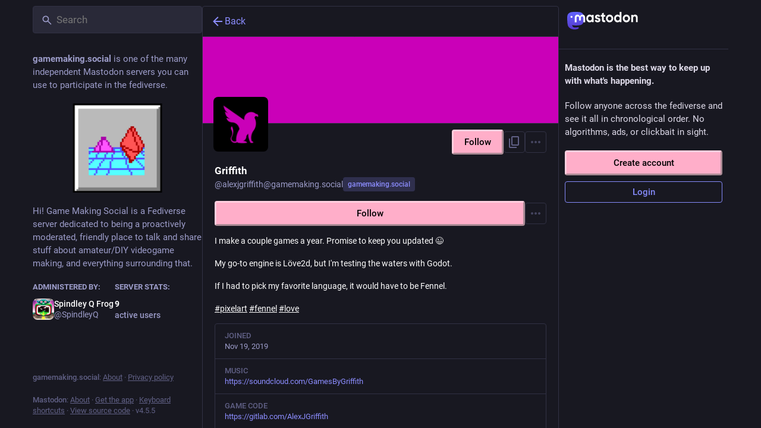

--- FILE ---
content_type: text/html; charset=utf-8
request_url: https://gamemaking.social/@alexjgriffith
body_size: 15728
content:
<!DOCTYPE html>
<html lang='en'>
<head>
<meta charset='utf-8'>
<meta content='width=device-width, initial-scale=1, viewport-fit=cover' name='viewport'>
<link href='https://cdn.masto.host' rel='dns-prefetch'>
<link href='https://cdn.masto.host/gamemaking/site_uploads/files/000/000/004/16/f72b611980d93964.png' rel='icon' sizes='16x16' type='image/png'>
<link href='https://cdn.masto.host/gamemaking/site_uploads/files/000/000/004/32/f72b611980d93964.png' rel='icon' sizes='32x32' type='image/png'>
<link href='https://cdn.masto.host/gamemaking/site_uploads/files/000/000/004/48/f72b611980d93964.png' rel='icon' sizes='48x48' type='image/png'>
<link href='https://cdn.masto.host/gamemaking/site_uploads/files/000/000/003/57/51dba4f2bbcd3fa2.png' rel='apple-touch-icon' sizes='57x57'>
<link href='https://cdn.masto.host/gamemaking/site_uploads/files/000/000/003/60/51dba4f2bbcd3fa2.png' rel='apple-touch-icon' sizes='60x60'>
<link href='https://cdn.masto.host/gamemaking/site_uploads/files/000/000/003/72/51dba4f2bbcd3fa2.png' rel='apple-touch-icon' sizes='72x72'>
<link href='https://cdn.masto.host/gamemaking/site_uploads/files/000/000/003/76/51dba4f2bbcd3fa2.png' rel='apple-touch-icon' sizes='76x76'>
<link href='https://cdn.masto.host/gamemaking/site_uploads/files/000/000/003/114/51dba4f2bbcd3fa2.png' rel='apple-touch-icon' sizes='114x114'>
<link href='https://cdn.masto.host/gamemaking/site_uploads/files/000/000/003/120/51dba4f2bbcd3fa2.png' rel='apple-touch-icon' sizes='120x120'>
<link href='https://cdn.masto.host/gamemaking/site_uploads/files/000/000/003/144/51dba4f2bbcd3fa2.png' rel='apple-touch-icon' sizes='144x144'>
<link href='https://cdn.masto.host/gamemaking/site_uploads/files/000/000/003/152/51dba4f2bbcd3fa2.png' rel='apple-touch-icon' sizes='152x152'>
<link href='https://cdn.masto.host/gamemaking/site_uploads/files/000/000/003/167/51dba4f2bbcd3fa2.png' rel='apple-touch-icon' sizes='167x167'>
<link href='https://cdn.masto.host/gamemaking/site_uploads/files/000/000/003/180/51dba4f2bbcd3fa2.png' rel='apple-touch-icon' sizes='180x180'>
<link href='https://cdn.masto.host/gamemaking/site_uploads/files/000/000/003/1024/51dba4f2bbcd3fa2.png' rel='apple-touch-icon' sizes='1024x1024'>
<link href='/manifest' rel='manifest'>
<meta name="theme-color" content="#181820">
<meta content='yes' name='mobile-web-app-capable'>
<title>Griffith (@alexjgriffith@gamemaking.social) - gamemaking.social</title>
<link rel="stylesheet" crossorigin="anonymous" href="/packs/assets/themes/default-BOYLiNm3.css" integrity="sha384-OrHu6nGXcS3YLnWJSh55aTxDWGZikZxib627qbEMAEmrb9WiNwM4E5D3UWYO1zAA" media="all" />


<script src="/packs/assets/polyfills-n1cdkYYu.js" crossorigin="anonymous" type="module" integrity="sha384-cGLFI/4fnUkANJ6Iw0wYFfZE5cgqZlY+HagD4kcmy5z394ZDeu/w5+yIJ36mn0Td"></script>
<link rel="stylesheet" crossorigin="anonymous" href="/packs/assets/inert-BcT9Trv6.css" integrity="sha384-3QhUaYdsaIWdZ6XozPhzMlN6z+GCcEG6AKW7NHAKsQfUxZuHG0j9yB5wH74CZvr3" media="all" id="inert-style" />
<script src="/packs/assets/common-RWWoVJPl.js" crossorigin="anonymous" integrity="sha384-+Wt/5KVwGGqjnjpiJKyx/Yd9lLw0zWWFHLtfEGkG4yZ13nmpY5QIUgIKigPUdjhb" type="module"></script><link rel="modulepreload" href="/packs/rails-ujs.esm-CN860jmo.js" as="script" crossorigin="anonymous" integrity="sha384-yfMcx4r1NT8A/QAvn8/IcudEulhHckN3BJDtRsA8L5afESHAbxpDaYWzQrkImLdA">
<link rel="modulepreload" href="/packs/intl/en-CggNCcBL.js" as="script" crossorigin="anonymous" integrity="sha384-bNup4UloZwLL+zDQ2wlYfZ0VdWSabyd8e3CwKMdVYVMjcblvc9HLK4UbL45SBZdS">

<meta content='kKY5SoAI6kwbAD2O9TVcaw==' name='style-nonce' nonce='kKY5SoAI6kwbAD2O9TVcaw==' property='csp-nonce'>
<link rel="stylesheet" href="https://gamemaking.social/css/custom-33ae1c49.css" media="all" />
<meta content='noindex, noarchive' name='robots'>
<link href='https://gamemaking.social/@alexjgriffith.rss' rel='alternate' type='application/rss+xml'>
<link href='https://gamemaking.social/users/alexjgriffith' rel='alternate' type='application/activity+json'>
<link href='https://soundcloud.com/GamesByGriffith' rel='me' type='text/html'>
<link href='https://gitlab.com/AlexJGriffith' rel='me' type='text/html'>
<link href='https://www.twitch.tv/GamesByGriffith' rel='me' type='text/html'>
<meta content="profile" property="og:type">
<meta content='431 Posts, 59 Following, 58 Followers · I make a couple games a year. Promise to keep you updated 😉

My go-to engine is Löve2d, but I&#39;m testing the waters with Godot.

If I had to pick my favorite language, it would have to be Fennel.

#pixelart #fennel #love' name='description'>
<meta content="https://gamemaking.social/@alexjgriffith" property="og:url">
<meta content="gamemaking.social" property="og:site_name">
<meta content="Griffith (@alexjgriffith@gamemaking.social)" property="og:title">
<meta content="431 Posts, 59 Following, 58 Followers · I make a couple games a year. Promise to keep you updated 😉

My go-to engine is Löve2d, but I&#39;m testing the waters with Godot.

If I had to pick my favorite language, it would have to be Fennel.

#pixelart #fennel #love" property="og:description">
<meta content="https://cdn.masto.host/gamemaking/accounts/avatars/000/066/811/original/671177b320cd7d74.jpg" property="og:image">
<meta content="400" property="og:image:width">
<meta content="400" property="og:image:height">
<meta content="summary" property="twitter:card">
<meta content="alexjgriffith@gamemaking.social" property="profile:username">

<meta content='BJyVfElBQ_WqLrW30arkOguZ9x7V35ykhAom2GBcrx0WoM5qxgvHh_xIKoD8MyhiBwE9niGCQtRgj87R6rCbJ0o=' name='applicationServerKey'>
<script id="initial-state" type="application/json">{"meta":{"access_token":null,"activity_api_enabled":false,"admin":null,"domain":"gamemaking.social","limited_federation_mode":false,"locale":"en","mascot":"https://cdn.masto.host/gamemaking/site_uploads/files/000/000/002/original/9af080d11c32f6c4.png","profile_directory":false,"registrations_open":false,"repository":"mastodon/mastodon","search_enabled":false,"single_user_mode":false,"source_url":"https://github.com/mastodon/mastodon","sso_redirect":null,"status_page_url":"","streaming_api_base_url":"wss://gamemaking.social","title":"gamemaking.social","landing_page":"about","trends_enabled":false,"version":"4.5.5","terms_of_service_enabled":false,"local_live_feed_access":"authenticated","remote_live_feed_access":"authenticated","local_topic_feed_access":"authenticated","remote_topic_feed_access":"authenticated","auto_play_gif":null,"display_media":null,"reduce_motion":null,"use_blurhash":null},"compose":{"text":""},"accounts":{},"media_attachments":{"accept_content_types":[".jpg",".jpeg",".png",".gif",".webp",".heic",".heif",".avif",".webm",".mp4",".m4v",".mov",".ogg",".oga",".mp3",".wav",".flac",".opus",".aac",".m4a",".3gp",".wma","image/jpeg","image/png","image/gif","image/heic","image/heif","image/webp","image/avif","video/webm","video/mp4","video/quicktime","video/ogg","audio/wave","audio/wav","audio/x-wav","audio/x-pn-wave","audio/vnd.wave","audio/ogg","audio/vorbis","audio/mpeg","audio/mp3","audio/webm","audio/flac","audio/aac","audio/m4a","audio/x-m4a","audio/mp4","audio/3gpp","video/x-ms-asf"]},"settings":{},"languages":[["aa","Afar","Afaraf"],["ab","Abkhaz","аҧсуа бызшәа"],["ae","Avestan","avesta"],["af","Afrikaans","Afrikaans"],["ak","Akan","Akan"],["am","Amharic","አማርኛ"],["an","Aragonese","aragonés"],["ar","Arabic","اللغة العربية"],["as","Assamese","অসমীয়া"],["av","Avaric","авар мацӀ"],["ay","Aymara","aymar aru"],["az","Azerbaijani","azərbaycan dili"],["ba","Bashkir","башҡорт теле"],["be","Belarusian","беларуская мова"],["bg","Bulgarian","български език"],["bh","Bihari","भोजपुरी"],["bi","Bislama","Bislama"],["bm","Bambara","bamanankan"],["bn","Bengali","বাংলা"],["bo","Tibetan","བོད་ཡིག"],["br","Breton","brezhoneg"],["bs","Bosnian","bosanski jezik"],["ca","Catalan","Català"],["ce","Chechen","нохчийн мотт"],["ch","Chamorro","Chamoru"],["co","Corsican","corsu"],["cr","Cree","ᓀᐦᐃᔭᐍᐏᐣ"],["cs","Czech","čeština"],["cu","Old Church Slavonic","ѩзыкъ словѣньскъ"],["cv","Chuvash","чӑваш чӗлхи"],["cy","Welsh","Cymraeg"],["da","Danish","dansk"],["de","German","Deutsch"],["dv","Divehi","Dhivehi"],["dz","Dzongkha","རྫོང་ཁ"],["ee","Ewe","Eʋegbe"],["el","Greek","Ελληνικά"],["en","English","English"],["eo","Esperanto","Esperanto"],["es","Spanish","Español"],["et","Estonian","eesti"],["eu","Basque","euskara"],["fa","Persian","فارسی"],["ff","Fula","Fulfulde"],["fi","Finnish","suomi"],["fj","Fijian","Vakaviti"],["fo","Faroese","føroyskt"],["fr","French","Français"],["fy","Western Frisian","Frysk"],["ga","Irish","Gaeilge"],["gd","Scottish Gaelic","Gàidhlig"],["gl","Galician","galego"],["gu","Gujarati","ગુજરાતી"],["gv","Manx","Gaelg"],["ha","Hausa","هَوُسَ"],["he","Hebrew","עברית"],["hi","Hindi","हिन्दी"],["ho","Hiri Motu","Hiri Motu"],["hr","Croatian","Hrvatski"],["ht","Haitian","Kreyòl ayisyen"],["hu","Hungarian","magyar"],["hy","Armenian","Հայերեն"],["hz","Herero","Otjiherero"],["ia","Interlingua","Interlingua"],["id","Indonesian","Bahasa Indonesia"],["ie","Interlingue","Interlingue"],["ig","Igbo","Asụsụ Igbo"],["ii","Nuosu","ꆈꌠ꒿ Nuosuhxop"],["ik","Inupiaq","Iñupiaq"],["io","Ido","Ido"],["is","Icelandic","Íslenska"],["it","Italian","Italiano"],["iu","Inuktitut","ᐃᓄᒃᑎᑐᑦ"],["ja","Japanese","日本語"],["jv","Javanese","basa Jawa"],["ka","Georgian","ქართული"],["kg","Kongo","Kikongo"],["ki","Kikuyu","Gĩkũyũ"],["kj","Kwanyama","Kuanyama"],["kk","Kazakh","қазақ тілі"],["kl","Kalaallisut","kalaallisut"],["km","Khmer","ខេមរភាសា"],["kn","Kannada","ಕನ್ನಡ"],["ko","Korean","한국어"],["kr","Kanuri","Kanuri"],["ks","Kashmiri","कश्मीरी"],["ku","Kurmanji (Kurdish)","Kurmancî"],["kv","Komi","коми кыв"],["kw","Cornish","Kernewek"],["ky","Kyrgyz","Кыргызча"],["la","Latin","latine"],["lb","Luxembourgish","Lëtzebuergesch"],["lg","Ganda","Luganda"],["li","Limburgish","Limburgs"],["ln","Lingala","Lingála"],["lo","Lao","ລາວ"],["lt","Lithuanian","lietuvių kalba"],["lu","Luba-Katanga","Tshiluba"],["lv","Latvian","latviešu valoda"],["mg","Malagasy","fiteny malagasy"],["mh","Marshallese","Kajin M̧ajeļ"],["mi","Māori","te reo Māori"],["mk","Macedonian","македонски јазик"],["ml","Malayalam","മലയാളം"],["mn","Mongolian","Монгол хэл"],["mn-Mong","Traditional Mongolian","ᠮᠣᠩᠭᠣᠯ ᠬᠡᠯᠡ"],["mr","Marathi","मराठी"],["ms","Malay","Bahasa Melayu"],["ms-Arab","Jawi Malay","بهاس ملايو"],["mt","Maltese","Malti"],["my","Burmese","ဗမာစာ"],["na","Nauru","Ekakairũ Naoero"],["nb","Norwegian Bokmål","Norsk bokmål"],["nd","Northern Ndebele","isiNdebele"],["ne","Nepali","नेपाली"],["ng","Ndonga","Owambo"],["nl","Dutch","Nederlands"],["nn","Norwegian Nynorsk","Norsk Nynorsk"],["no","Norwegian","Norsk"],["nr","Southern Ndebele","isiNdebele"],["nv","Navajo","Diné bizaad"],["ny","Chichewa","chiCheŵa"],["oc","Occitan","occitan"],["oj","Ojibwe","ᐊᓂᔑᓈᐯᒧᐎᓐ"],["om","Oromo","Afaan Oromoo"],["or","Oriya","ଓଡ଼ିଆ"],["os","Ossetian","ирон æвзаг"],["pa","Punjabi","ਪੰਜਾਬੀ"],["pi","Pāli","पाऴि"],["pl","Polish","Polski"],["ps","Pashto","پښتو"],["pt","Portuguese","Português"],["qu","Quechua","Runa Simi"],["rm","Romansh","rumantsch grischun"],["rn","Kirundi","Ikirundi"],["ro","Romanian","Română"],["ru","Russian","Русский"],["rw","Kinyarwanda","Ikinyarwanda"],["sa","Sanskrit","संस्कृतम्"],["sc","Sardinian","sardu"],["sd","Sindhi","सिन्धी"],["se","Northern Sami","Davvisámegiella"],["sg","Sango","yângâ tî sängö"],["si","Sinhala","සිංහල"],["sk","Slovak","slovenčina"],["sl","Slovenian","slovenščina"],["sn","Shona","chiShona"],["so","Somali","Soomaaliga"],["sq","Albanian","Shqip"],["sr","Serbian","српски језик"],["ss","Swati","SiSwati"],["st","Southern Sotho","Sesotho"],["su","Sundanese","Basa Sunda"],["sv","Swedish","Svenska"],["sw","Swahili","Kiswahili"],["ta","Tamil","தமிழ்"],["te","Telugu","తెలుగు"],["tg","Tajik","тоҷикӣ"],["th","Thai","ไทย"],["ti","Tigrinya","ትግርኛ"],["tk","Turkmen","Türkmen"],["tl","Tagalog","Tagalog"],["tn","Tswana","Setswana"],["to","Tonga","faka Tonga"],["tr","Turkish","Türkçe"],["ts","Tsonga","Xitsonga"],["tt","Tatar","татар теле"],["tw","Twi","Twi"],["ty","Tahitian","Reo Tahiti"],["ug","Uyghur","ئۇيغۇرچە‎"],["uk","Ukrainian","Українська"],["ur","Urdu","اردو"],["uz","Uzbek","Ўзбек"],["ve","Venda","Tshivenḓa"],["vi","Vietnamese","Tiếng Việt"],["vo","Volapük","Volapük"],["wa","Walloon","walon"],["wo","Wolof","Wollof"],["xh","Xhosa","isiXhosa"],["yi","Yiddish","ייִדיש"],["yo","Yoruba","Yorùbá"],["za","Zhuang","Saɯ cueŋƅ"],["zh","Chinese","中文"],["zu","Zulu","isiZulu"],["zh-CN","Chinese (China)","简体中文"],["zh-HK","Chinese (Hong Kong)","繁體中文（香港）"],["zh-TW","Chinese (Taiwan)","繁體中文（臺灣）"],["zh-YUE","Cantonese","廣東話"],["ast","Asturian","Asturianu"],["chr","Cherokee","ᏣᎳᎩ ᎦᏬᏂᎯᏍᏗ"],["ckb","Sorani (Kurdish)","سۆرانی"],["cnr","Montenegrin","crnogorski"],["csb","Kashubian","Kaszëbsczi"],["gsw","Swiss German","Schwiizertütsch"],["jbo","Lojban","la .lojban."],["kab","Kabyle","Taqbaylit"],["ldn","Láadan","Láadan"],["lfn","Lingua Franca Nova","lingua franca nova"],["moh","Mohawk","Kanienʼkéha"],["nds","Low German","Plattdüütsch"],["pdc","Pennsylvania Dutch","Pennsilfaani-Deitsch"],["sco","Scots","Scots"],["sma","Southern Sami","Åarjelsaemien Gïele"],["smj","Lule Sami","Julevsámegiella"],["szl","Silesian","ślůnsko godka"],["tok","Toki Pona","toki pona"],["vai","Vai","ꕙꔤ"],["xal","Kalmyk","Хальмг келн"],["zba","Balaibalan","باليبلن"],["zgh","Standard Moroccan Tamazight","ⵜⴰⵎⴰⵣⵉⵖⵜ"]],"features":[],"push_subscription":null,"role":null}</script>
<script src="/packs/assets/application-DNcZPD2E.js" crossorigin="anonymous" integrity="sha384-to5PKw0h9iAKlzSFZR2H9xpK3lMosm0iLY8aNd1Yjbd9lXoxvfcyjCojyKkoFYkK" type="module"></script><link rel="modulepreload" href="/packs/index-TEHZzOO_.js" as="script" crossorigin="anonymous" integrity="sha384-YgR2DVAuuEvYlCMAWpiv9PYSxo7USWNSFcuJzSPQPA8CKdpH0dgpfA8uszznQBqb"><link rel="modulepreload" href="/packs/load_locale-Fyp848fa.js" as="script" crossorigin="anonymous" integrity="sha384-bzkq5HhYJqX4FdvAE1PGKGRM7qz1JC6MZhAHcYA1t6pgk/EPZJmibfVTYG0JYrra"><link rel="modulepreload" href="/packs/client-By3tlFYA.js" as="script" crossorigin="anonymous" integrity="sha384-iuVa8PBvsgyFFjchLcPl5vis6x1L2AMLSKKHAPrPQA+LagYXw2W9jYTQObfUa9ds"><link rel="modulepreload" href="/packs/useSelectableClick-C6FBaLSu.js" as="script" crossorigin="anonymous" integrity="sha384-/QsXMp6k4l9xlgPGrXeGu5KAEeWaCYZlR8yxCrIU2VS+L0Em6//eXPLcfDZiN1tl"><link rel="modulepreload" href="/packs/Helmet-BG0DmkIY.js" as="script" crossorigin="anonymous" integrity="sha384-YcG+Ht3XXL5LFSS49jsDsaUFfYugKHxpH0MPhJA+lUCGW7saFSboMDqTZsPDjB3m"><link rel="modulepreload" href="/packs/streaming-DIit1BHE.js" as="script" crossorigin="anonymous" integrity="sha384-HdKpo9dXiuSw80oX3xw6lNimhIog8fXC7uNmqqou8dH/5zIjMSZcO6wYisWWjQmK"><link rel="modulepreload" href="/packs/message-CVkQtbZv.js" as="script" crossorigin="anonymous" integrity="sha384-t7OYJQT2A/AJencsn+l5B3DyUXO/2eL7EXWK1A+A16ebF4FUu+wWfUygg68CiRBF"><link rel="modulepreload" href="/packs/index-DkCxcZFY.js" as="script" crossorigin="anonymous" integrity="sha384-udXsODRMSF9x4AYFOM2kqLTr/q1VuFlei3hXentTP0WRt7P+cXIXCHMLK8IPpSK2"><link rel="modulepreload" href="/packs/onboarding-Dw7sS_8n.js" as="script" crossorigin="anonymous" integrity="sha384-yGiOCFrld3egy2tbOisevA7qchwC5yhwmvJmGGyaofOczxF5eLZ5hmsrRFxXTHnN"><link rel="modulepreload" href="/packs/modal_container-BkcDqv5T.js" as="script" crossorigin="anonymous" integrity="sha384-FjX7KaGCVu7y9M1XTrBVDDelgeYnU1Pw4V1fcpV5DmK2e+I294GFZDhMCap4P9Lu"><link rel="modulepreload" href="/packs/status_quoted-DN_a2ko9.js" as="script" crossorigin="anonymous" integrity="sha384-t57Vx5JpfE+b+ZCFxenW8DN8A8pRMDM8k8IeLwvKmaQG+/SoVbNgrS2HY/UhhA47"><link rel="modulepreload" href="/packs/short_number-C9zm8Jg6.js" as="script" crossorigin="anonymous" integrity="sha384-3wz18HXABj8duzPCOkycoVs6MWd56WgrkuweQBqGX83tIo8A1reDTf3tML/4t4Y9"><link rel="modulepreload" href="/packs/familiar_followers-BK2kEwku.js" as="script" crossorigin="anonymous" integrity="sha384-UGlhDvTJkAoJYUV3IjcKvXnBKYApgzdIpj0lj4wqs46OiEJwHSgqZKmVS996rvvP"><link rel="modulepreload" href="/packs/avatar_group-DgqlUJ8x.js" as="script" crossorigin="anonymous" integrity="sha384-7bE6H1LUgUkQhAqJdxCn3w4gIIgTchhWIUi91p20V4qAvtNSFCI5CpoxBRTgbcN6"><link rel="modulepreload" href="/packs/counters-O2iLRFgv.js" as="script" crossorigin="anonymous" integrity="sha384-OYGumcZaNwBA4kc5TPLweJIccj/Qic+/GgIWfAR5ezVkxslfMqKMPCDs4ksBz4xh"><link rel="modulepreload" href="/packs/follow_button-DC1XDMtC.js" as="script" crossorigin="anonymous" integrity="sha384-CBVzfG5GuysfvtOo56lkrvOHIKK13Mgw3kgL1PwiNsfhL5XLZzySohu7SUKjNYZ1"><link rel="modulepreload" href="/packs/useTimeout-BP4Egvtt.js" as="script" crossorigin="anonymous" integrity="sha384-yymIwtNijuCITgUAS3FLgwEvfiRtnN7ubkkzEwbpdXo42GnCJ8JR2kIldN9+gIsU"><link rel="modulepreload" href="/packs/media_modal-CS5emklo.js" as="script" crossorigin="anonymous" integrity="sha384-1z3Y0j74WIqdae9eQjrYePdN/PhmleQXqk3HcwRBDgAswdoXQPrXrfMudsb+LqhU"><link rel="modulepreload" href="/packs/bundle_column_error-DLkgitX7.js" as="script" crossorigin="anonymous" integrity="sha384-cGifiIYXj1H7t5u7BmG2LRWVVwudS0k7QRAbeTsd13bwudqzIKxFcryuo/ccHRUy"><link rel="modulepreload" href="/packs/navigation_bar-mHIzxyEQ.js" as="script" crossorigin="anonymous" integrity="sha384-3VvlzIvClzQjGjUtBd9afa3gunrB7yEf5XMdwttYkvW9Gp8rAwE2DIzIk8nY/LxS"><link rel="modulepreload" href="/packs/scroll-BygYx8ga.js" as="script" crossorigin="anonymous" integrity="sha384-jIZOX3+fCnbj97stw4XNycf0ur8+QQ918rmIdhs0BF/k3eiL1jwTf6L4DbvbAk+I"><link rel="modulepreload" href="/packs/column_header-BTJ4j4OX.js" as="script" crossorigin="anonymous" integrity="sha384-rHzONzOG1VC67dr4c0nU5poY8hNH+jh2ZYxHyYEthuJfpww545bNDhgU8k6LZzxV"><link rel="modulepreload" href="/packs/column-KuFpKGtG.js" as="script" crossorigin="anonymous" integrity="sha384-S4+9ZIeZZ/okQAo4d/Ea4HlDboCQFfn0hsTKLKaUt6bvVNT4PWj1v2FZ4am70II5"><link rel="modulepreload" href="/packs/index-QrC02i9S.js" as="script" crossorigin="anonymous" integrity="sha384-ONZ8I9l8LwKr8AmspGnUAgh0Q/xUOOqid9NYFAUqgNDVc6GuaFCC+kPoTowXYxh0"><link rel="modulepreload" href="/packs/server_hero_image-IQTTUmxW.js" as="script" crossorigin="anonymous" integrity="sha384-s5mJF9akcWP6+uDez9m1DfzqQrH91nNmPmYBb1Vvo24Kw4kn9SZ6yZQ+2cievune"><link rel="modulepreload" href="/packs/skeleton-CwYXpOUk.js" as="script" crossorigin="anonymous" integrity="sha384-ZXoxMaXjYgFLH2JijKCEeiWX0OdCydlNCYuLuTu6t80eyghOltRYqw01cMmHT9U7"><link rel="modulepreload" href="/packs/search-BJj-wRyQ.js" as="script" crossorigin="anonymous" integrity="sha384-ShJ8HXSt2ajltoqdJszhfMmi1tXj8DumGUnvIIPiHhrnXbejU/ZM8hIMN9X/SUzE"><link rel="modulepreload" href="/packs/compose_form_container-BG61b0I_.js" as="script" crossorigin="anonymous" integrity="sha384-re76ICcEjYbsQanS/kE6/1CRYmDQyywDc7yR7WVoEkYVkf3gwkXtO+04vtt0iu1H"><link rel="modulepreload" href="/packs/link_footer-DV5Raeuc.js" as="script" crossorigin="anonymous" integrity="sha384-p+L/FO5hyM/o6iXgPPX+nxfQo1qJBgNK8NNXcxtBijaT9omv03fuNFIXQcNYgKNt"><link rel="modulepreload" href="/packs/index-CTA23hsv.js" as="script" crossorigin="anonymous" integrity="sha384-aLAyzhDoOGM4ta4HQiFXTSc84hnimc67A51+MvDgqrFfr+x58jIMHLmEQB+EtfzH"><link rel="modulepreload" href="/packs/intl_provider-BiuKJeba.js" as="script" crossorigin="anonymous" integrity="sha384-OXWtH7sTJL/VuiXAwY6x5Ufrithf6sjrbdwGx8L3lwCsZr3C5c996fFmQP5k8E1O"><link rel="modulepreload" href="/packs/scroll_context-D4UEqLKT.js" as="script" crossorigin="anonymous" integrity="sha384-823FJoFGmzXGwI5mqZ7k9JNQp62Y6/dMW7xlAIRJLLJXFriuTu1migJNGph+lp4h"><link rel="modulepreload" href="/packs/ready-DpOgoWSg.js" as="script" crossorigin="anonymous" integrity="sha384-22hVUedg0ViqHBSq0xZOejCiuRf00gNIUPOuN3DqhipWYIaGi2H3wdFJxpJo3ZRJ"><link rel="modulepreload" href="/packs/relative_timestamp-BOUL06oe.js" as="script" crossorigin="anonymous" integrity="sha384-nhFGRwYl2xmlDmzKgujmY2mT5bXTGS+5sGj1f4VO6O1bHWtfutUw0LBjI9DlmDEl"><link rel="modulepreload" href="/packs/index-DUY7J2K7.js" as="script" crossorigin="anonymous" integrity="sha384-AA2upUZgniO0wHTCPjsggtFkY6+fuxT9VmGm0pQo/HYjHU7u43FDMV9f3fXq1/Lj"><link rel="modulepreload" href="/packs/api-C8Dh2R2O.js" as="script" crossorigin="anonymous" integrity="sha384-s5a4f7jovDHX3AiqrHa0+IPOVsYNosz+iYXi2m/rpkEQdJLsIYghaZSGoiW0x/u8"><link rel="modulepreload" href="/packs/index-DiPYjm3h.js" as="script" crossorigin="anonymous" integrity="sha384-LRo4fOi630D7fNc/37wm94vCvC6uoOWywtEqNH4Xtpew6NWh93iXWXxTwD0Ywkdi"><link rel="modulepreload" href="/packs/index-38Kx0Vld.js" as="script" crossorigin="anonymous" integrity="sha384-S6EY3J3kIsfw1ncSzLVw3i7r5DRhbWaSTjfVPmvwGvr99BFcYGPugAVK2JT7a7rk"><link rel="modulepreload" href="/packs/react-textarea-autosize.browser.esm-CJKL8aJv.js" as="script" crossorigin="anonymous" integrity="sha384-2+p+K1NHW9WG8fJ+OXQTVsB2PQwx1O6txfVWkVu4zXE7K4i0X9xIM/k8EVCVKMju"><link rel="modulepreload" href="/packs/use-isomorphic-layout-effect.browser.esm-Du49dnA5.js" as="script" crossorigin="anonymous" integrity="sha384-0MViW01nS/YFJh7zDrQKBMJgntJ7gibRjlcEUNx27Tc8Hcb+F61vDfnCYPBcP3O8"><link rel="modulepreload" href="/packs/embedded_status-BhPoZiaR.js" as="script" crossorigin="anonymous" integrity="sha384-rfjyI8tRdaQU+8oYA92eDKk/zO4zuZZ6br0VYCFWWph4ZWcGhJ93fsm3X5vQEDar"><link rel="modulepreload" href="/packs/embedded_status_content-Cv2jT39T.js" as="script" crossorigin="anonymous" integrity="sha384-l1cUqIyQFPPF9lVkXiBVmSiOjAiIJsHugIkpPfFFnMj2jDExS8QZH+Kxg8VSnuo8"><link rel="modulepreload" href="/packs/gif-BvNvmc7o.js" as="script" crossorigin="anonymous" integrity="sha384-MBgVzVfggxGyYPZI5oP1qXsNubE2L076apr23F7PPiTwnDr4sFDJiEaj4GVKRvQ9"><link rel="modulepreload" href="/packs/unfold_more-Dg1Ay52N.js" as="script" crossorigin="anonymous" integrity="sha384-WUE5MOatL0b0MCFHwes/AC5FobL3DRE4z1mY/oltPxdH9SqCs38QQAu4Nu2uStp/"><link rel="modulepreload" href="/packs/dropdown_selector-DV3fN8bA.js" as="script" crossorigin="anonymous" integrity="sha384-cazB3bKlLbcMVunD0jw3LrYJIAQ38KeiX+XRjGGlgeSlBN3y5580CFVRNvWFdQfK"><link rel="modulepreload" href="/packs/info-onfAZF3m.js" as="script" crossorigin="anonymous" integrity="sha384-YWL4HQL2QNbVuSu6tlrTMjHauccTq6KfboKLrU0zEwWnbIp1WEm9gBNMfLUanyq1"><link rel="modulepreload" href="/packs/numbers-BLyy7tyF.js" as="script" crossorigin="anonymous" integrity="sha384-cq6MiPGwO6bw4zSmQ5ZiG9fD+AXZVyalfRjO/t8k/oHS3EAnl8Oj3e3OfsA+sQBr"><link rel="modulepreload" href="/packs/index-owkVn3kM.js" as="script" crossorigin="anonymous" integrity="sha384-oCNtAtRvg8YWbMt7AlaLRBE/wS07ZvtyFk4uUg3puCnAYpf2jscFL8ROKo05XVmb"><link rel="modulepreload" href="/packs/chevron_left-tY77j9LU.js" as="script" crossorigin="anonymous" integrity="sha384-TKquuKk7fb6A7RvBGA0wVxXBpBG8jJZ7kpkw3PnPQ0dWzq+qO9fqf0aWMbGDcSCt"><link rel="modulepreload" href="/packs/use-gesture-react.esm-DRqc-06E.js" as="script" crossorigin="anonymous" integrity="sha384-4k2Ap+138s9MX6LXXbXyrbq6CSD4scEo3irwJVLIyOu49Og+Z04LMLqlon4/lyJc"><link rel="modulepreload" href="/packs/add-CxOAEcXl.js" as="script" crossorigin="anonymous" integrity="sha384-BaOg9llVhpPu4wV/PUepr1Rf1oyV3sSrwUK0+U0AZAjBsfLZ9Dfwcnq3JzRFkf20"><link rel="modulepreload" href="/packs/home-fill-Coz6pq9r.js" as="script" crossorigin="anonymous" integrity="sha384-k0zjCQVxMJbxWlii8xSA7r9xT1AqOE5+Cd7UAmKRmUrG3XUyDqytfLlQwQShp8Rv"><link rel="modulepreload" href="/packs/settings-DdL_27J2.js" as="script" crossorigin="anonymous" integrity="sha384-VZWNFIneZYCCJmwMjNrbpC6h2q4ltT57pxw1Tzjb06U+7pg0d/+v5Iba0CZj5g6J"><link rel="modulepreload" href="/packs/notifications-B5PeN46m.js" as="script" crossorigin="anonymous" integrity="sha384-N+qwyVorj5tVJYVGjplVYd0ijww2hn31YvuzE6ax4n4vj1p+RHxNs9tBSE4Zaz7y"><link rel="modulepreload" href="/packs/notifications-CQHZPMn8.js" as="script" crossorigin="anonymous" integrity="sha384-srveWL0Ig0hbqWtz0JAeo8jGz0YZaC8r88OOXppbOQFGF3x94bGZLjiTLRAFTs96"><link rel="modulepreload" href="/packs/hashtags-CRafzBM6.js" as="script" crossorigin="anonymous" integrity="sha384-a0Pi8g9yFt3+zhDCpKHYHyY4LS/m/IuMCMcvO3C/gwxpc5NMXIUmOgbe59LefDML"><link rel="modulepreload" href="/packs/icon_with_badge-DMdd6KTj.js" as="script" crossorigin="anonymous" integrity="sha384-UVcNlWBhramuZJLzBcyLkm5f19MnGIiAhWyLaQrkfijAgBjOmJKayZ7mB860jtJS"><link rel="modulepreload" href="/packs/verified_badge-CEF_3fMz.js" as="script" crossorigin="anonymous" integrity="sha384-iVDm2x6mGFPybXWy5sB9o6KnK1YKYlKYysU70ZL+6tHQbxWiAoUlGcAk26RYY6eM"><link rel="modulepreload" href="/packs/check_box-DyXZQAhx.js" as="script" crossorigin="anonymous" integrity="sha384-V/lOGZLEfjnXrIhR5fWe/L/qodiEu+MEhvswgww/w7kguKKEo3IgFEzUEMP2965g"><link rel="modulepreload" href="/packs/done-Bx77AbGW.js" as="script" crossorigin="anonymous" integrity="sha384-yuGQ4E353/V65XesjP6i2UlA/0LpL6Ttsm1xx0lw9WvWvFp2eSMonuiUZ91tLGuJ"><link rel="modulepreload" href="/packs/emoji_picker_dropdown_container-BGZB5Tr0.js" as="script" crossorigin="anonymous" integrity="sha384-inbJ/reoJOeIFfxKnWQU1+cXtgSOpad6kFq9KUgyiE/nrC7x3rsXgdDSXh/dxmgf"><link rel="modulepreload" href="/packs/fuzzysort-Dw0vBoYW.js" as="script" crossorigin="anonymous" integrity="sha384-sdNLUiMN9tEvNmLR5uTu9gF4ZkZVprkTgVhUks+dhAH0W1fRbUEjYomt2ql9xvGY"><link rel="modulepreload" href="/packs/edit-D0aVSJLs.js" as="script" crossorigin="anonymous" integrity="sha384-ZCrxFyfbwhLMMtcodWqkLq2rnK1MfJFeDy1nWapbWhDAdDbBsFuLnZM51AZNF1Cy"><link rel="modulepreload" href="/packs/bookmarks-fill-BJZqYgcx.js" as="script" crossorigin="anonymous" integrity="sha384-Kz5XfDjpSNPb1/CiwNzh7hE2jUBdmIqAWBRzuUmHe/HuJfCmO8ltAi+3j0JFK6ON"><link rel="modulepreload" href="/packs/person_add-fill-D_R35QfA.js" as="script" crossorigin="anonymous" integrity="sha384-YuVQqd8lKZzyX2GHX/7yuzbQ0Ztytq1c8rKtoJuG9Bl0h3oRgJva/oLirmO8xRD0"><link rel="modulepreload" href="/packs/person_add-D-MnufZZ.js" as="script" crossorigin="anonymous" integrity="sha384-VJQaV879O2TNVckAxq+GL08vLBUInf5694rOQKDf47KN/85+phSohgQ3F56/PGZs"><link rel="modulepreload" href="/packs/trending_up-B8osPcfX.js" as="script" crossorigin="anonymous" integrity="sha384-h0xWXFvdpYNaWQPuhQf/SOdBwa9qf+LqYyoizaS1VFII/cJA0Xnq62saPhjCuqDa"><link rel="modulepreload" href="/packs/tag-BoJoWhSB.js" as="script" crossorigin="anonymous" integrity="sha384-c0BPWaM5IENcnwxMEeFWIv1+L2mg8uWIvVgdUtbF0dipbuNHo/hNYbLn8IVoHprh"><link rel="modulepreload" href="/packs/list_alt-DxJSZxN2.js" as="script" crossorigin="anonymous" integrity="sha384-xChZzZgaUzSLvFWlxswbhX5sCcOR0d1xfrbXBMgJP4MyN19pfiLWniDHJLrgMlIB"><link rel="modulepreload" href="/packs/lists-BkRGTklx.js" as="script" crossorigin="anonymous" integrity="sha384-SUvuDIiRvYjYCG3Ma3qqfz6n+fWNQpbRQ6Oz+iPPm1f8H3NC4npYAAVoPCkVYSxn"><link rel="modulepreload" href="/packs/hashtag-T8rSpi30.js" as="script" crossorigin="anonymous" integrity="sha384-CdymHSs1jgpSEypTDkJ0EWMMZzA42NwfNMznLpuqlRI5SGWuBN15lWXC5ROhyZsK"><link rel="modulepreload" href="/packs/index-C_3HmjFF.js" as="script" crossorigin="anonymous" integrity="sha384-r0bS8UaxERxUjiImRXDXMMF8QLDJQ1lJgL3J8DmnegY3ru5q53Jx/ZkZi9A67/k8"><link rel="stylesheet" crossorigin="anonymous" href="/packs/assets/status_quoted-BaLPn7qW.css" integrity="sha384-QjVZFmiWsaPUNFSMGrLB2evHpPx6TRe+Iu7u3nKrtmfgJzm3T+Orr4o43FlsfzoI" media="screen" /><link rel="stylesheet" crossorigin="anonymous" href="/packs/assets/compose_form_container-D8HBmaSh.css" integrity="sha384-hjY308WloggahHkay1PearY31vO6kJkmW/gx9OD03gb7OE549JNJTylIBwNGUFED" media="screen" />

</head>
<body class='app-body theme-default custom-scrollbars no-reduce-motion'>
<div class='notranslate app-holder' data-props='{&quot;locale&quot;:&quot;en&quot;}' id='mastodon'>
<noscript>
<img alt="Mastodon" src="/packs/assets/logo-DXQkHAe5.svg" />
<div>
To use the Mastodon web application, please enable JavaScript. Alternatively, try one of the <a href="https://joinmastodon.org/apps">native apps</a> for Mastodon for your platform.
</div>
</noscript>
</div>


<div aria-hidden='true' class='logo-resources' inert tabindex='-1'>
<svg xmlns="http://www.w3.org/2000/svg" xmlns:xlink="http://www.w3.org/1999/xlink" width="79" height="79" viewBox="0 0 79 75"><symbol id="logo-symbol-icon"><path d="M63 45.3v-20c0-4.1-1-7.3-3.2-9.7-2.1-2.4-5-3.7-8.5-3.7-4.1 0-7.2 1.6-9.3 4.7l-2 3.3-2-3.3c-2-3.1-5.1-4.7-9.2-4.7-3.5 0-6.4 1.3-8.6 3.7-2.1 2.4-3.1 5.6-3.1 9.7v20h8V25.9c0-4.1 1.7-6.2 5.2-6.2 3.8 0 5.8 2.5 5.8 7.4V37.7H44V27.1c0-4.9 1.9-7.4 5.8-7.4 3.5 0 5.2 2.1 5.2 6.2V45.3h8ZM74.7 16.6c.6 6 .1 15.7.1 17.3 0 .5-.1 4.8-.1 5.3-.7 11.5-8 16-15.6 17.5-.1 0-.2 0-.3 0-4.9 1-10 1.2-14.9 1.4-1.2 0-2.4 0-3.6 0-4.8 0-9.7-.6-14.4-1.7-.1 0-.1 0-.1 0s-.1 0-.1 0 0 .1 0 .1 0 0 0 0c.1 1.6.4 3.1 1 4.5.6 1.7 2.9 5.7 11.4 5.7 5 0 9.9-.6 14.8-1.7 0 0 0 0 0 0 .1 0 .1 0 .1 0 0 .1 0 .1 0 .1.1 0 .1 0 .1.1v5.6s0 .1-.1.1c0 0 0 0 0 .1-1.6 1.1-3.7 1.7-5.6 2.3-.8.3-1.6.5-2.4.7-7.5 1.7-15.4 1.3-22.7-1.2-6.8-2.4-13.8-8.2-15.5-15.2-.9-3.8-1.6-7.6-1.9-11.5-.6-5.8-.6-11.7-.8-17.5C3.9 24.5 4 20 4.9 16 6.7 7.9 14.1 2.2 22.3 1c1.4-.2 4.1-1 16.5-1h.1C51.4 0 56.7.8 58.1 1c8.4 1.2 15.5 7.5 16.6 15.6Z" fill="currentColor"></path></symbol><use xlink:href="#logo-symbol-icon"></use></svg>
<svg xmlns="http://www.w3.org/2000/svg" xmlns:xlink="http://www.w3.org/1999/xlink" width="261" height="66" viewBox="0 0 261 66" fill="none">
<symbol id="logo-symbol-wordmark"><path d="M60.7539 14.4034C59.8143 7.41942 53.7273 1.91557 46.5117 0.849066C45.2943 0.668854 40.6819 0.0130005 29.9973 0.0130005H29.9175C19.2299 0.0130005 16.937 0.668854 15.7196 0.849066C8.70488 1.88602 2.29885 6.83152 0.744617 13.8982C-0.00294988 17.3784 -0.0827298 21.2367 0.0561464 24.7759C0.254119 29.8514 0.292531 34.918 0.753482 39.9728C1.07215 43.3305 1.62806 46.6614 2.41704 49.9406C3.89445 55.9969 9.87499 61.0369 15.7344 63.0931C22.0077 65.2374 28.7542 65.5934 35.2184 64.1212C35.9295 63.9558 36.6318 63.7638 37.3252 63.5451C38.8971 63.0459 40.738 62.4875 42.0913 61.5067C42.1099 61.4929 42.1251 61.4751 42.1358 61.4547C42.1466 61.4342 42.1526 61.4116 42.1534 61.3885V56.4903C42.153 56.4687 42.1479 56.4475 42.1383 56.4281C42.1287 56.4088 42.1149 56.3918 42.0979 56.3785C42.0809 56.3652 42.0611 56.3559 42.04 56.3512C42.019 56.3465 41.9971 56.3466 41.9761 56.3514C37.8345 57.3406 33.5905 57.8364 29.3324 57.8286C22.0045 57.8286 20.0336 54.3514 19.4693 52.9038C19.0156 51.6527 18.7275 50.3476 18.6124 49.0218C18.6112 48.9996 18.6153 48.9773 18.6243 48.9569C18.6333 48.9366 18.647 48.9186 18.6643 48.9045C18.6816 48.8904 18.7019 48.8805 18.7237 48.8758C18.7455 48.871 18.7681 48.8715 18.7897 48.8771C22.8622 49.8595 27.037 50.3553 31.2265 50.3542C32.234 50.3542 33.2387 50.3542 34.2463 50.3276C38.4598 50.2094 42.9009 49.9938 47.0465 49.1843C47.1499 49.1636 47.2534 49.1459 47.342 49.1193C53.881 47.8637 60.1038 43.9227 60.7362 33.9431C60.7598 33.5502 60.8189 29.8278 60.8189 29.4201C60.8218 28.0345 61.2651 19.5911 60.7539 14.4034Z" fill="url(#paint0_linear_89_11)"></path>
<path d="M12.3442 18.3034C12.3442 16.2668 13.9777 14.6194 15.997 14.6194C18.0163 14.6194 19.6497 16.2668 19.6497 18.3034C19.6497 20.34 18.0163 21.9874 15.997 21.9874C13.9777 21.9874 12.3442 20.34 12.3442 18.3034Z" fill="currentColor"></path>
<path d="M66.1484 21.4685V38.3839H59.4988V21.9744C59.4988 18.5109 58.0583 16.7597 55.1643 16.7597C51.9746 16.7597 50.3668 18.8482 50.3668 22.9603V31.9499H43.7687V22.9603C43.7687 18.8352 42.1738 16.7597 38.9712 16.7597C36.0901 16.7597 34.6367 18.5109 34.6367 21.9744V38.3839H28V21.4685C28 18.018 28.8746 15.268 30.6238 13.2314C32.4374 11.1948 34.8039 10.157 37.7365 10.157C41.132 10.157 43.7172 11.4802 45.415 14.1135L47.0742 16.9154L48.7334 14.1135C50.4311 11.4802 53.0035 10.157 56.4119 10.157C59.3444 10.157 61.711 11.1948 63.5246 13.2314C65.2738 15.268 66.1484 18.005 66.1484 21.4685ZM89.0297 29.8743C90.4059 28.4085 91.0619 26.5795 91.0619 24.3613C91.0619 22.1431 90.4059 20.3011 89.0297 18.9001C87.7049 17.4343 86.0329 16.7338 84.0007 16.7338C81.9685 16.7338 80.2965 17.4343 78.9717 18.9001C77.6469 20.3011 76.991 22.1431 76.991 24.3613C76.991 26.5795 77.6469 28.4215 78.9717 29.8743C80.2965 31.2753 81.9685 31.9888 84.0007 31.9888C86.0329 31.9888 87.7049 31.2883 89.0297 29.8743ZM91.0619 10.8316H97.6086V37.891H91.0619V34.6999C89.0811 37.3462 86.3416 38.6563 82.7788 38.6563C79.2161 38.6563 76.4765 37.3073 74.0456 34.5442C71.6533 31.7812 70.4443 28.3696 70.4443 24.3743C70.4443 20.3789 71.6661 17.0192 74.0456 14.2561C76.4893 11.4931 79.3833 10.0922 82.7788 10.0922C86.1744 10.0922 89.0811 11.3894 91.0619 14.0356V10.8445V10.8316ZM119.654 23.8683C121.583 25.3342 122.548 27.3837 122.496 29.9781C122.496 32.7411 121.532 34.9075 119.551 36.4122C117.57 37.878 115.178 38.6304 112.284 38.6304C107.049 38.6304 103.499 36.4641 101.621 32.1963L107.306 28.7847C108.065 31.1067 109.737 32.3001 112.284 32.3001C114.625 32.3001 115.782 31.5477 115.782 29.9781C115.782 28.8366 114.265 27.8118 111.165 27.0075C109.995 26.6833 109.03 26.359 108.271 26.0865C107.204 25.6585 106.29 25.1655 105.532 24.5688C103.654 23.103 102.689 21.1572 102.689 18.6666C102.689 16.0203 103.602 13.9059 105.429 12.3882C107.306 10.8186 109.596 10.0662 112.335 10.0662C116.709 10.0662 119.898 11.9601 121.982 15.7998L116.4 19.0428C115.59 17.2008 114.213 16.2798 112.335 16.2798C110.355 16.2798 109.39 17.0321 109.39 18.498C109.39 19.6395 110.908 20.6643 114.008 21.4685C116.4 22.0134 118.278 22.8176 119.641 23.8554L119.654 23.8683ZM140.477 17.538H134.741V28.7977C134.741 30.1468 135.255 30.964 136.22 31.3402C136.927 31.6126 138.355 31.6645 140.49 31.5607V37.891C136.079 38.4358 132.876 37.9948 130.998 36.5419C129.12 35.1409 128.207 32.5336 128.207 28.8106V17.538H123.795V10.8316H128.207V5.37038L134.754 3.25595V10.8316H140.49V17.538H140.477ZM161.352 29.7187C162.677 28.3177 163.333 26.5276 163.333 24.3613C163.333 22.195 162.677 20.4178 161.352 19.0039C160.027 17.6029 158.407 16.8894 156.426 16.8894C154.445 16.8894 152.825 17.5899 151.5 19.0039C150.227 20.4697 149.571 22.2469 149.571 24.3613C149.571 26.4757 150.227 28.2529 151.5 29.7187C152.825 31.1196 154.445 31.8331 156.426 31.8331C158.407 31.8331 160.027 31.1326 161.352 29.7187ZM146.883 34.5313C144.297 31.7682 143.024 28.4215 143.024 24.3613C143.024 20.3011 144.297 17.0062 146.883 14.2432C149.468 11.4802 152.67 10.0792 156.426 10.0792C160.182 10.0792 163.384 11.4802 165.97 14.2432C168.555 17.0062 169.88 20.4178 169.88 24.3613C169.88 28.3047 168.555 31.7682 165.97 34.5313C163.384 37.2943 160.233 38.6434 156.426 38.6434C152.619 38.6434 149.468 37.2943 146.883 34.5313ZM191.771 29.8743C193.095 28.4085 193.751 26.5795 193.751 24.3613C193.751 22.1431 193.095 20.3011 191.771 18.9001C190.446 17.4343 188.774 16.7338 186.742 16.7338C184.709 16.7338 183.037 17.4343 181.661 18.9001C180.336 20.3011 179.68 22.1431 179.68 24.3613C179.68 26.5795 180.336 28.4215 181.661 29.8743C183.037 31.2753 184.761 31.9888 186.742 31.9888C188.722 31.9888 190.446 31.2883 191.771 29.8743ZM193.751 0H200.298V37.891H193.751V34.6999C191.822 37.3462 189.082 38.6563 185.52 38.6563C181.957 38.6563 179.179 37.3073 176.735 34.5442C174.343 31.7812 173.134 28.3696 173.134 24.3743C173.134 20.3789 174.356 17.0192 176.735 14.2561C179.166 11.4931 182.111 10.0922 185.52 10.0922C188.928 10.0922 191.822 11.3894 193.751 14.0356V0.0129719V0ZM223.308 29.7057C224.633 28.3047 225.289 26.5146 225.289 24.3483C225.289 22.182 224.633 20.4048 223.308 18.9909C221.983 17.5899 220.363 16.8765 218.382 16.8765C216.401 16.8765 214.78 17.577 213.456 18.9909C212.182 20.4567 211.526 22.2339 211.526 24.3483C211.526 26.4627 212.182 28.2399 213.456 29.7057C214.78 31.1067 216.401 31.8201 218.382 31.8201C220.363 31.8201 221.983 31.1196 223.308 29.7057ZM208.838 34.5183C206.253 31.7553 204.98 28.4085 204.98 24.3483C204.98 20.2881 206.253 16.9932 208.838 14.2302C211.424 11.4672 214.626 10.0662 218.382 10.0662C222.137 10.0662 225.34 11.4672 227.925 14.2302C230.511 16.9932 231.835 20.4048 231.835 24.3483C231.835 28.2918 230.511 31.7553 227.925 34.5183C225.34 37.2813 222.189 38.6304 218.382 38.6304C214.575 38.6304 211.424 37.2813 208.838 34.5183ZM260.17 21.261V37.878H253.623V22.1301C253.623 20.34 253.173 18.9909 252.247 17.9661C251.385 17.0451 250.164 16.5651 248.594 16.5651C244.89 16.5651 243.012 18.7833 243.012 23.2716V37.878H236.466V10.8316H243.012V13.867C244.581 11.3245 247.077 10.0792 250.575 10.0792C253.366 10.0792 255.656 11.0521 257.431 13.0498C259.257 15.0474 260.17 17.7586 260.17 21.274" fill="currentColor"></path>
<defs>
<linearGradient id="paint0_linear_89_11" x1="30.5" y1="0.0130005" x2="30.5" y2="65.013" gradientUnits="userSpaceOnUse">
<stop stop-color="#6364FF"></stop>
<stop offset="1" stop-color="#563ACC"></stop>
</linearGradient>
</defs></symbol><use xlink:href="#logo-symbol-wordmark"></use>
</svg>
</div>
</body>
</html>


--- FILE ---
content_type: text/css; charset=utf-8
request_url: https://gamemaking.social/css/custom-33ae1c49.css
body_size: 1546
content:
/* Variables for easily setting colours, etc. --------------------- */
:root {
	--accent:#ffaec9; /* Main extra colour, currently pink */
	--pro:lightgreen; /* Currently used to highligh public posts */
	--neg:#d32f2f; /* Currently used to highligh DMs */
	--button:3px outset #ffcfdf;
	--button-text:black;
	--button-in-bg:#df9db3;
	--button-in-border:#ffaec9;
}

/* Make shit square */
*:not(span.poll__input, div.audio-player > img) { 
	border-radius:0!important;
}

/* Coloured icons for different visabilities */
/* Public */
svg.icon-globe:not(a.column-link > svg.icon-globe, a.drawer__tab > svg.icon-globe) {
	color:var(--pro);
}
/* Unlisted */
/* svg.icon-unlock:not(a.column-link > svg.icon-unlock, a.drawer__tab > svg.icon-unlock)  {} */
/* Followers-only */
/* svg.icon-lock:not(a.column-link > svg.icon-lock, a.drawer__tab > svg.icon-lock)  {} */
/* Direct */
svg.icon-at:not(a.column-link > svg.icon-at, a.drawer__tab > svg.icon-at) {
	color:var(--neg); }

/* Make buttons buttony */
.btn,
.button,
.dropdown-button /* Post visibility and language */
{
	background-color:var(--accent);
	border:var(--button);
	color:var(--button-text);
}
.btn:hover,
.button:hover,
.dropdown-button:hover /* Post visibility and language */
{
	border-style:inset;
	color:var(--button-text);
	background-color:var(--button-in-bg);
	border-color:var(--button-in-border);
}

/* Content warnings */
.content-warning {
	border:dashed 1px #ffaec9;
}
.content-warning p::before {
	content:"Content Warning: ";
	font-style:normal;
	font-weight:normal;
}
.content-warning p {
	font-style:italic;
	font-weight:bold;
}

/* Experimenting with making described images obvious */
.audio-player canvas[aria-label],
.media-gallery img[alt],
.media-gallery video[aria-label],
.video-player video[aria-label] {
	border:1px solid var(--pro);
	box-sizing:border-box;
}
.audio-player canvas:not([aria-label]),
.media-gallery img:not([alt]),
.media-gallery video:not([aria-label]),
.video-player video:not([aria-label]) {
	border:1px solid var(--neg);
	box-sizing:border-box;
}

/* Make links more obvious */
/* Link previews */
.status-card:hover,
.status-card.compact:hover {
	border:1px solid var(--accent);
}
/* Add colour */
a.status-link,
.prose a,
a:hover {
	color:var(--accent)!important;
}
/* Add underlines */
a.status-link:not(.mention),
div.status__content a:not(.hashtag):not(.mention) {
	text-decoration:underline;
}
/* De-truncate links */
span.ellipsis::after {
	content:"";
}
span.invisible {
	display:inline;
	font-size:inherit;
	height:inherit;
	line-height:inherit;
	position:inherit;
	width:inherit;
}
/* Link icon in front of permalink, to make function clearer */
a.status__relative-time > time::before {
	content:"🔗";
	font-size:1.2ch;
	margin-left:1ch;
}

/* Fix context menu red text that's hard to read */
.dropdown-menu__item--dangerous { color:#fbff6b; }

/* Transparant avatar background in posts */
.public-layout .public-account-header__bar .avatar img {
	background:none;
	border:none;
}
/* Remove avatar border and BG on profile pages */
.account__header__bar .avatar .account__avatar {
	background:none;
	border:none;
}

/* Highlight current settings/admin page */
li#settings a.selected {
	background-color:var(--accent);
	color:var(--button-text);
}

/* Headings colour on About page */
.about__section__title,
.prose h2 {
	color:var(--accent);
}

/* Remove About page logo BG colour */
.about__header__hero,
.server-banner__hero {
	background:none;
}

/* Remove graphics from area below posting bit */
div.drawer__inner__mastodon {
	background:none;
	background-color:#191b22;
}
.drawer__inner__mastodon > img {
	display:none;
}

/* Colour on Role badge */
.account-role {
	color:var(--accent);
	border-color:var(--accent);
}


